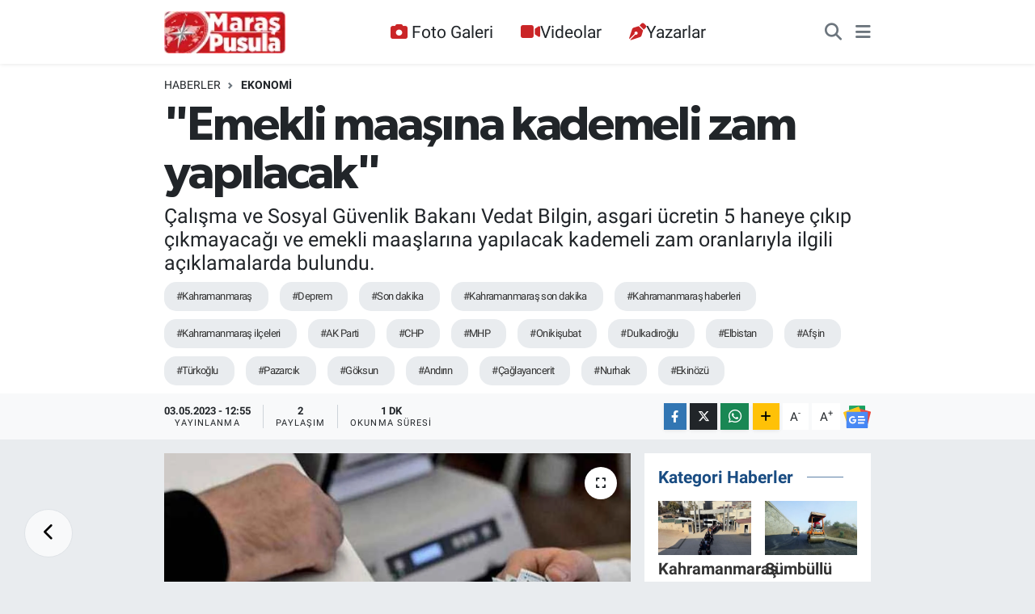

--- FILE ---
content_type: text/html; charset=utf-8
request_url: https://www.google.com/recaptcha/api2/aframe
body_size: 268
content:
<!DOCTYPE HTML><html><head><meta http-equiv="content-type" content="text/html; charset=UTF-8"></head><body><script nonce="yOvzY3rECIPSCqLZyVWEQQ">/** Anti-fraud and anti-abuse applications only. See google.com/recaptcha */ try{var clients={'sodar':'https://pagead2.googlesyndication.com/pagead/sodar?'};window.addEventListener("message",function(a){try{if(a.source===window.parent){var b=JSON.parse(a.data);var c=clients[b['id']];if(c){var d=document.createElement('img');d.src=c+b['params']+'&rc='+(localStorage.getItem("rc::a")?sessionStorage.getItem("rc::b"):"");window.document.body.appendChild(d);sessionStorage.setItem("rc::e",parseInt(sessionStorage.getItem("rc::e")||0)+1);localStorage.setItem("rc::h",'1765403754019');}}}catch(b){}});window.parent.postMessage("_grecaptcha_ready", "*");}catch(b){}</script></body></html>